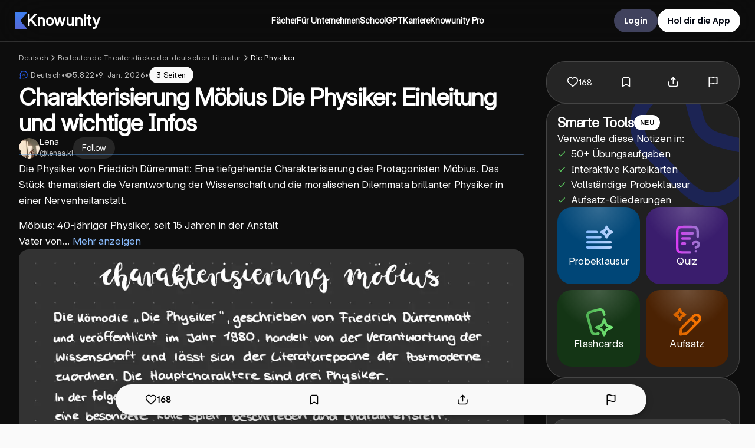

--- FILE ---
content_type: application/javascript; charset=UTF-8
request_url: https://knowunity.de/_next/static/chunks/7490-76255e33cf78c20e.js
body_size: 6351
content:
"use strict";(self.webpackChunk_N_E=self.webpackChunk_N_E||[]).push([[7490],{15819:function(e,n,t){var i,r,o=t(75271);function l(){return(l=Object.assign?Object.assign.bind():function(e){for(var n=1;n<arguments.length;n++){var t=arguments[n];for(var i in t)({}).hasOwnProperty.call(t,i)&&(e[i]=t[i])}return e}).apply(null,arguments)}n.Z=e=>o.createElement("svg",l({width:20,height:20,fill:"none",xmlns:"http://www.w3.org/2000/svg"},e),i||(i=o.createElement("g",{clipPath:"url(#expand_fullscreen_svg__a)",stroke:"#3A434A",strokeWidth:1.5,strokeLinecap:"round",strokeLinejoin:"round"},o.createElement("path",{d:"m7.296 7.296-5.73-5.73M7.36 1.56c-2.315-.23-3.587-.23-5.801 0-.23 2.214-.23 3.486 0 5.8M7.296 12.792l-5.742 5.743m.006-5.808c-.23 2.315-.23 3.587 0 5.801 2.214.23 3.486.23 5.8 0M18.532 18.532l-5.675-5.675m-.13 5.671c2.316.23 3.587.23 5.801 0 .23-2.214.23-3.485 0-5.8M18.449 1.551l-5.592 5.592m5.671.218c.23-2.315.23-3.587 0-5.801-2.214-.23-3.485-.23-5.8 0"}))),r||(r=o.createElement("defs",null,o.createElement("clipPath",{id:"expand_fullscreen_svg__a"},o.createElement("path",{fill:"#fff",d:"M0 0h20v20H0z"})))))},49468:function(e,n,t){var i,r,o=t(75271);function l(){return(l=Object.assign?Object.assign.bind():function(e){for(var n=1;n<arguments.length;n++){var t=arguments[n];for(var i in t)({}).hasOwnProperty.call(t,i)&&(e[i]=t[i])}return e}).apply(null,arguments)}n.Z=e=>o.createElement("svg",l({xmlns:"http://www.w3.org/2000/svg",viewBox:"0 0 24 24",width:24},e),i||(i=o.createElement("path",{d:"M0 0h24v24H0z",fill:"none"})),r||(r=o.createElement("path",{d:"M20 4H4c-1.1 0-1.99.9-1.99 2L2 18c0 1.1.9 2 2 2h16c1.1 0 2-.9 2-2V6c0-1.1-.9-2-2-2zm0 4-8 5-8-5V6l8 5 8-5v2z"})))},57902:function(e,n,t){var i,r,o=t(75271);function l(){return(l=Object.assign?Object.assign.bind():function(e){for(var n=1;n<arguments.length;n++){var t=arguments[n];for(var i in t)({}).hasOwnProperty.call(t,i)&&(e[i]=t[i])}return e}).apply(null,arguments)}n.Z=e=>o.createElement("svg",l({width:20,height:20,fill:"none",xmlns:"http://www.w3.org/2000/svg"},e),i||(i=o.createElement("g",{clipPath:"url(#shrink_fullscreen_svg__a)",stroke:"#3A434A",strokeWidth:1.5,strokeLinecap:"round",strokeLinejoin:"round"},o.createElement("path",{d:"M11.754 8.184 18.52 1.42M1.48 18.458l6.643-6.642M11.757 2.38c-.23 2.316-.23 3.587 0 5.801 2.214.23 3.486.23 5.801 0M8.152 17.613c.23-2.315.23-3.587 0-5.801-2.214-.23-3.486-.23-5.8 0"}))),r||(r=o.createElement("defs",null,o.createElement("clipPath",{id:"shrink_fullscreen_svg__a"},o.createElement("path",{fill:"#fff",d:"M0 0h20v20H0z"})))))},56967:function(e,n,t){var i,r,o=t(75271);function l(){return(l=Object.assign?Object.assign.bind():function(e){for(var n=1;n<arguments.length;n++){var t=arguments[n];for(var i in t)({}).hasOwnProperty.call(t,i)&&(e[i]=t[i])}return e}).apply(null,arguments)}n.Z=e=>o.createElement("svg",l({width:20,height:20,fill:"none",xmlns:"http://www.w3.org/2000/svg"},e),i||(i=o.createElement("g",{clipPath:"url(#zoom_in_svg__a)",stroke:"#3A434A",strokeWidth:1.5},o.createElement("path",{d:"M10 18.929A8.929 8.929 0 1 0 10 1.07a8.929 8.929 0 0 0 0 17.858Z"}),o.createElement("path",{d:"M10 6.429v7.142M13.571 10H6.43",strokeLinecap:"round"}))),r||(r=o.createElement("defs",null,o.createElement("clipPath",{id:"zoom_in_svg__a"},o.createElement("path",{fill:"#fff",d:"M0 0h20v20H0z"})))))},20355:function(e,n,t){var i,r,o=t(75271);function l(){return(l=Object.assign?Object.assign.bind():function(e){for(var n=1;n<arguments.length;n++){var t=arguments[n];for(var i in t)({}).hasOwnProperty.call(t,i)&&(e[i]=t[i])}return e}).apply(null,arguments)}n.Z=e=>o.createElement("svg",l({width:20,height:20,fill:"none",xmlns:"http://www.w3.org/2000/svg"},e),i||(i=o.createElement("g",{clipPath:"url(#zoom_out_svg__a)",stroke:"#3A434A",strokeWidth:1.5},o.createElement("path",{d:"M10 18.929A8.929 8.929 0 1 0 10 1.07a8.929 8.929 0 0 0 0 17.858Z"}),o.createElement("path",{d:"M13.571 10H6.43",strokeLinecap:"round"}))),r||(r=o.createElement("defs",null,o.createElement("clipPath",{id:"zoom_out_svg__a"},o.createElement("path",{fill:"#fff",d:"M0 0h20v20H0z"})))))},28094:function(e,n,t){t.d(n,{b:function(){return v}});var i=t(52676),r=t(75271),o=t(82143),l=t(94157),a=t(39532),s=t(10649),c=t(56192),d=t(38280),p=t(70884),u=t(84205),g=t(29178),h=t(93791),x=t(24892),f=t(97475);let m=d.ZP.div.withConfig({componentId:"sc-8cf0d91b-0"})(["margin:",";"],e=>{let{isSmall:n}=e;return n?"0px":"10px 0"}),w=d.ZP.div.withConfig({componentId:"sc-8cf0d91b-1"})(["position:relative;height:50px;width:","px;display:grid;padding:",";@media (max-width:750px){width:100%;place-content:start;padding:0px 0 0px 25px;}&& div{border:none;width:","px !imporant;margin:0;@media (max-width:750px){width:225px !important;}}"],e=>{let{isSmall:n}=e;return n?150:300},e=>{let{disableExtraStyling:n}=e;return n?"":"4px 0 4px 5%"},e=>{let{isSmall:n}=e;return n?150:375}),v={container:"authGoogle"},b=d.ZP.div.withConfig({componentId:"sc-8cf0d91b-2"})(["transition:all 1.5s ease;animation:showGoogleButton 1.5s 1 ease-in-out forwards;@keyframes showGoogleButton{0%{opacity:0;}50%{opacity:0;}100%{opacity:1;}}"]),k=(0,r.memo)(e=>{let{t:n}=(0,p.$G)("common"),t=(0,g.Z)(h.J.md),{initializeGoogleButton:d}=(0,f.E)(),v=(0,r.useRef)(null),[k,Z]=(0,r.useState)(!1),[y,j]=(0,r.useState)(null),P=(0,r.useCallback)(async(t,i)=>{try{await (0,o.JE)(l.Z.signInGoogle(t,i)),e.onSuccess(!1)}catch(i){if(i instanceof a.MS){i.type===s.Z.InvalidCredentials?e.handleNoAccount():i.type===s.Z.RequiresCaptcha?(Z(!0),j(t)):i.handleUnknownError(n,"auth.signInGoogle");return}throw i}},[e,n]),S=(0,r.useCallback)(async(t,i)=>{if(e.additionalSignUpAttributes)try{await (0,o.JE)(l.Z.signUpGoogle(t,e.additionalSignUpAttributes,i)),e.onSuccess(!0)}catch(e){if(e instanceof a.MS){if(e.type===s.Z.Duplicate||e.type===s.Z.EmailAccountExists||e.type===s.Z.GoogleAccountExists)return P(t,i);e.type===s.Z.RequiresCaptcha?(Z(!0),j(t)):e.handleUnknownError(n,"auth.signUpGoogle");return}throw e}},[e,P,n]),C=(0,r.useCallback)(async n=>{let{credential:t}=n;t&&(e.onClick(),(0,x.uO)("Google"),e.type===c.nL.SignIn?P(t,null):S(t,null))},[e,P,S]),E=(0,r.useCallback)(n=>{y&&(Z(!1),j(null),e.type===c.nL.SignIn?P(y,n):S(y,n))},[e.type,P,S,y]),L=(0,r.useMemo)(()=>{if(void 0===t)return null;let n=e.type===c.nL.SignIn?"signin_with":"signup_with";return{width:e.isInline?315:e.isSmall?150:t?250:400,type:n,shape:e.usePillDesign?"pill":"rectangular",callback:C}},[e.isInline,e.isSmall,t,e.type,C,e.usePillDesign]);return(0,r.useEffect)(()=>{v.current&&L&&d(v.current,L)},[d,L]),(0,i.jsxs)(m,{isSmall:e.isSmall,children:[(0,i.jsx)(u.Z,{show:k,onVerify:E}),(0,i.jsx)(w,{disableExtraStyling:e.disableExtraStyling,isSmall:e.isSmall,className:"google-container",children:(0,i.jsx)(b,{ref:v,className:"google-icon"})})]})});k.displayName="AuthGoogle",n.Z=k},76586:function(e,n,t){var i=t(52676),r=t(75271),o=t(27066),l=t(35365),a=t(85439),s=t(56192),c=t(68305),d=t(5333),p=t(28094),u=t(47378),g=t(56483),h=t(38280),x=t(47235),f=t(1226),m=t(68092),w=t(49589),v=t(54125),b=t(90682),k=t(34490),Z=t(88016),y=t(28305),j=t(52923),P=t(74319),S=t(3561),C=t(49468),E=t(58688);let L=h.ZP.a.withConfig({componentId:"sc-3aa825ab-0"})(["&&{width:100%;text-align:center;font-family:var(--font-inter);font-size:14px;font-weight:500;line-height:24px;color:",";cursor:pointer;}"],Z.ZP.colors.accentBlueContrast),_=h.ZP.div.withConfig({componentId:"sc-3aa825ab-1"})(["height:200px;svg{fill:",";}"],Z.ZP.colors.primaryGray),A=(0,h.ZP)(k.YS).withConfig({componentId:"sc-3aa825ab-2"})(["font-family:var(--font-inter) !important;font-weight:500;line-height:14px;*{line-height:14px !important;font-weight:400;font-size:12px !important;font-family:var(--font-inter) !important;}"]);n.Z=function(e){let{onSuccessSignUp:n,removeMargins:t,showToggleEmailFormButton:h,isDarkTheme:I}=e,[M,U]=(0,r.useState)(),[R,z]=(0,S.l)(!h),D=(0,d.useRouter)(),O=(0,f.NE)(D.locale),B=(0,a.v9)(e=>e.user),N=(0,a.v9)(e=>e.knower),F=(0,m.Zi)(D),G=(0,m.Db)(D,"redirect"),{t:H}=(0,b.Z)("auth"),{t:T}=(0,b.Z)("common");(0,r.useEffect)(()=>{if(null!==B){D.push((0,x.Dg)(B,{referrerScreen:null!=F?F:"signup",redirect:G}));return}(0,o.L)(c.qSS,{referrerScreen:F}),U((0,s.sJ)(O.countryCode,O.interfaceLanguageCode))},[D,B,N,O.countryCode,O.interfaceLanguageCode,F]);let J=()=>{let e=(0,v.q)(),n=(null==e?void 0:e.previousName)||(null==e?void 0:e.previousPath);return n?"/"===n?"homepage-header":n.includes("about/school-ai")?"schoolai-landingpage-header":n.includes("about/school-gpt")?"schoolgpt-landingpage-header":n.includes("knows")?"seo-know-header":F||"homepage-header":null!=F?F:"homepage-header"},W=(e,t)=>{if(e){let e=J();(0,o.L)(c.dY,{value:t,referrerScreen:e}),l.toast.success(H("auth/signUpRegisterSuccessMessage")),"schoolai-landingpage-header"===e&&(0,E.Ef)(E.lf.Subscribe)}n&&n()};return(0,i.jsx)(i.Fragment,{children:M?(0,i.jsxs)("div",{children:[(0,i.jsxs)(j.Z,{gutter:t?0:10,children:[(0,i.jsx)(p.Z,{type:s.nL.SignUp,additionalSignUpAttributes:M,onClick:()=>{},onSuccess:e=>W(e,"google"),handleNoAccount:()=>{}}),(0,i.jsx)(u.Z,{type:s.nL.SignUp,additionalSignUpAttributes:M,onClick:()=>{},onSuccess:e=>W(e,"apple"),handleNoAccount:()=>{}})]}),(0,i.jsxs)(y.S,{noMargin:t,isDarkTheme:I,children:[(0,i.jsx)("span",{}),(0,i.jsx)("p",{children:H("auth/signUpOderLabel")}),(0,i.jsx)("span",{})]}),(0,i.jsxs)(j.Z,{gutter:30,children:[R?(0,i.jsx)(j.Z,{children:(0,i.jsx)(g.Z,{type:s.nL.SignUp,additionalSignUpAttributes:M,onClick:()=>{},onSuccess:e=>W(e,"email"),removeMargins:t,isDarkTheme:I})}):(0,i.jsx)(_,{children:(0,i.jsx)(P.ZP,{fullWidth:!0,color:Z.ZP.colors.primaryGray,icon:(0,i.jsx)(C.Z,{}),borderRadius:Z.ZP.borderRadius.large,height:50,width:300,type:"secondary",onClick:z,children:(0,i.jsx)(k.oD,{color:Z.ZP.colors.primaryGray,children:T("common/continue")})})}),(0,i.jsx)(k.pN,{textAlign:"center",children:(0,i.jsx)(L,{href:(0,x.GA)({referrerScreen:F,redirect:G}),children:H("auth/signUpAlreadyHaveAnAccount")})}),(0,i.jsx)(A,{marginBottom:20,textAlign:"center",color:Z.ZP.colors.grayScaleSecondary,children:(0,w.l)(H("auth/signUpRegisterLegalMessage"),[{index:1,component:L,props:{href:x.dm}},{index:3,component:L,props:{href:x.Ju}}])})]})]}):null})}},7490:function(e,n,t){t.r(n),t.d(n,{default:function(){return ee}});var i=t(52676),r=t(75271),o=t(22107),l=t(70575),a=t(18395),s=t(38280),c=t(91354),d=t(77964),p=t(34490),u=t(68305),g=t(47235),h=t(88016),x=t(90682),f=t(27066),m=t(68092),w=t(5333),v={src:"/_next/static/media/blue_circle.8ce0b62f.png"},b=t(39271),k=t(82841),Z=t(70516),y=t(74319),j=t(85439),P=t(76586),S=t(84938),C=t(1226),E=t(52923);let L=s.ZP.div.withConfig({componentId:"sc-d95d3a9f-0"})(["left:0;right:0;top:",";margin:auto auto;display:grid;place-content:center;gap:15px;position:absolute;z-index:1;background-color:",";border-radius:",";padding:20px;width:","px;overflow:hidden;box-shadow:5px 10px 100px rgba(7,7,7,0.2);"," ",""],e=>{let{isOnlyHalfRestricted:n,showSignUpForm:t}=e;return t?"40%":n?"50%":"25%"},h.ZP.colors.white,h.ZP.borderRadius.normal,e=>{let{showSignUpForm:n}=e;return n?480:650},e=>{let{showSignUpForm:n}=e;return n?(0,s.iv)(["padding:20px 25px;button{padding:10px 0;div{width:100%;}}"]):""},e=>{let{showKnowunityAdvantagesCard:n}=e;return n?(0,s.iv)(["width:850px;padding:0px;"]):""}),_=s.ZP.div.withConfig({componentId:"sc-d95d3a9f-1"})(["display:flex;flex-direction:column;justify-content:start;position:relative;gap:20px;height:400px;width:650px;padding:15px 30px;h3{width:70%;}p{z-index:1;width:60%;}.buttons{position:absolute;left:30px;bottom:5px;z-index:2;display:flex;gap:25px;*{width:100%;}}"]),A=(s.ZP.div.withConfig({componentId:"sc-d95d3a9f-2"})(["display:grid;grid-template-columns:1fr 1.25fr;gap:0px;.advantages{width:100%;height:100%;background-color:",";display:flex;flex-direction:column;justify-content:start;align-items:center;padding:35px 10% 25px 5%;gap:35px;.advantage{display:grid;gap:10px;width:100%;*{color:",";}h3{font-size:55px;filter:drop-shadow(3px 3px 0px ",");}p{font-weight:400px !important;font-size:17px;}}}.signup-wrapper{display:grid;gap:15px;padding:15px;}border-radius:",";"],h.ZP.colors.deepSeaBlue,h.ZP.colors.white,h.ZP.colors.flamingoPink,h.ZP.borderRadius.normal),s.ZP.img.withConfig({componentId:"sc-d95d3a9f-3"})(["position:absolute;right:-25px;bottom:-25px;z-index:0;"]));var I=e=>{let{isOnlyHalfRestricted:n,know:t}=e,{t:r}=(0,x.Z)("knows"),o=(0,w.useRouter)(),l=(0,m.Zi)(o),a=t?(0,g.V5)(t.slug):"",s=(0,j.v9)(e=>e.user),c=(0,S.Q)(),d=(0,C.NE)(o.locale),E=((0,C.wn)(1e6*Z.F.downloadMillionCount,d.interfaceLanguageCode),r("knows/signupAdvantageSubtitleTotalUsers"),(0,C.wn)(1e3*Z.F.knowThousandsCount,d.interfaceLanguageCode),r("knows/signupAdvantageSubtitleTotalStudyNotes"),(0,C.wn)(Z.F.appleReviewRating,d.interfaceLanguageCode),r("knows/signupAdvantageSubtitlePositiveRating"),!s&&!c),I="know-preview-restriction-content-modal-download-button",M=e=>{(0,f.L)(u.ULC,{know:null!=t?t:void 0,useBeacon:!0,referrerScreen:l}),(0,b.yS)(e,I,a)};return(0,i.jsx)(L,{isOnlyHalfRestricted:n,showSignUpForm:E,showKnowunityAdvantagesCard:!1,children:(0,i.jsx)(i.Fragment,{children:E?(0,i.jsx)(i.Fragment,{children:(0,i.jsxs)(i.Fragment,{children:[(0,i.jsx)(p.mI,{textAlign:"center",color:h.ZP.colors.headlineDark,children:r("knows/knowDetailsConversionDialogSignUpText")}),(0,i.jsx)(P.Z,{onSuccessSignUp:()=>{(0,f.L)(u.Ujq,{referrerScreen:l,know:t}),t&&o.push((0,g.wh)(t.uuid,{referrerScreen:"contentModalsignUpFlow"}))},removeMargins:!0})]})}):(0,i.jsxs)(_,{children:[(0,i.jsx)(p.ay,{color:h.ZP.colors.headlineDark,children:r(E?"knows/knowDetailsConversionDialogSignUpText":"knows/conversionDialogExperimentVariantHeading")}),(0,i.jsx)(p.mI,{children:r("knows/knowDetailsConversionDialogText",{knowCount:Z.F.knowThousandsCount,userCount:Z.F.downloadMillionCount})}),(0,i.jsx)("div",{className:"buttons",children:E?(0,i.jsx)(y.ZL,{width:500,borderRadius:h.ZP.borderRadius.normal,color:h.ZP.colors.deepSeaBlue,href:(0,g.GB)({referrerScreen:"seo-know-header",redirect:t?(0,g.wh)(t.uuid,{referrerScreen:"seoKnow"}):void 0}),children:(0,i.jsx)(p.oD,{color:h.ZP.colors.white,style:{width:"100%"},children:r("knows/knowDetailsConversionDialogSignUpButtonText")})}):(0,i.jsxs)(i.Fragment,{children:[(0,i.jsx)(k.Z,{type:"android",isDark:!0,onClick:()=>M("android"),downloadDeepLinkPath:a,referrerScreen:I}),(0,i.jsx)(k.Z,{type:"ios",isDark:!0,onClick:()=>M("ios"),downloadDeepLinkPath:a,referrerScreen:I})]})}),(0,i.jsx)(A,{src:v.src})]})})})},M=t(29178),U=t(93791),R=t(56967),z=t(20355),D=t(57902),O=t(15819),B=t(5359),N=t(56192),F=t(28094),G=t(35365),H=t(49468),T=t(49589);let J=s.ZP.div.withConfig({componentId:"sc-1b0f3cad-0"})(["padding:0 50px;width:100%;bottom:-30px;position:sticky;z-index:1;"]),W=s.ZP.div.withConfig({componentId:"sc-1b0f3cad-1"})(["margin:auto auto;display:grid;place-content:center;gap:5px;background-color:",";border-radius:"," "," 0 0;padding:15px 0px 0px 0px;width:100%;overflow:hidden;box-shadow:5px 10px 100px rgba(7,7,7,0.2);svg{fill:",";}.options{display:grid;align-items:center;justify-content:center;gap:35px;grid-template-columns:400px 1fr;}span{transition:all 1.5s ease;animation:showEmailButton 1.5s 1 ease-in-out forwards;@keyframes showEmailButton{0%{opacity:0;}50%{opacity:0;}100%{opacity:1;}}}"],h.ZP.colors.deepSeaBlue,h.ZP.borderRadius.normal,h.ZP.borderRadius.normal,h.ZP.colors.body2Black),q=s.ZP.a.withConfig({componentId:"sc-1b0f3cad-2"})(["&&{font-size:14px !important;font-weight:600;color:",";cursor:pointer;}"],h.ZP.colors.white);var V=e=>{let{know:n}=e,[t,o]=(0,r.useState)(),{t:l}=(0,x.Z)("auth"),{t:a}=(0,x.Z)("knows"),s=(0,w.useRouter)(),c=(0,C.NE)(s.locale),d=(0,m.Zi)(s);(0,r.useEffect)(()=>{o((0,N.sJ)(c.countryCode,c.interfaceLanguageCode,n.uuid))},[n]);let v="know-preview-restriction-content-fixed-banner",b=(e,t)=>{e&&((0,f.L)(u.dY,{value:t,referrerScreen:"seo-know-modal"}),G.toast.success(l("auth/signUpRegisterSuccessMessage"))),(0,f.L)(u.Ujq,{referrerScreen:d,know:n}),s.push((0,g.wh)(n.uuid,{referrerScreen:v}))};return(0,i.jsx)(J,{children:(0,i.jsxs)(W,{children:[(0,i.jsxs)(E.Z,{gutter:10,children:[(0,i.jsx)(p.Bp,{textAlign:"center",color:h.ZP.colors.white,children:a("knows/signUpRevealStudyNote")}),(0,i.jsx)(p.pN,{textAlign:"center",color:h.ZP.colors.white,fontFamily:"var(--font-inter)",fontWeight:300,children:(0,T.l)(a("knows/signUpRegisterLegalMessage"),[{index:1,component:q,props:{href:g.dm}},{index:3,component:q,props:{href:g.Ju}}])})]}),t?(0,i.jsxs)("div",{className:"options",children:[(0,i.jsx)(F.Z,{type:N.nL.SignUp,additionalSignUpAttributes:t,onClick:()=>{},onSuccess:e=>b(e,"google"),handleNoAccount:()=>{}}),(0,i.jsx)("span",{onClick:()=>(0,f.L)(u.HaO,{know:n,referrerScreen:d}),children:(0,i.jsx)(y.ZL,{icon:(0,i.jsx)(H.Z,{}),color:h.ZP.colors.white,height:40,borderRadius:h.ZP.borderRadius.small,href:(0,g.GB)({redirect:(0,g.wh)(n.slug,{referrerScreen:v}),referrerScreen:v}),children:(0,i.jsx)(p.pN,{fontWeight:500,theme:h.ZP.colors.headlineDark,children:"Email"})})})]}):null]})})};"undefined"==typeof Promise||Promise.withResolvers||(Promise.withResolvers=function(){let e,n;return{promise:new Promise((t,i)=>{e=t,n=i}),resolve:e,reject:n}}),o.Tu.workerSrc="//unpkg.com/pdfjs-dist@".concat(o.i8,"/build/pdf.worker.min.mjs");let Y=s.ZP.div.withConfig({componentId:"sc-9270cc90-0"})(["position:relative;user-select:none;min-height:150px;border-radius:",";overflow:",";"," & .logo{position:fixed;margin-left:15px;margin-top:15px;z-index:5;}@media print{display:none;}"],h.ZP.borderRadius.small,e=>{let{showOverflow:n}=e;return n?"visible":"hidden"},e=>{let{isPreview:n}=e;return n?(0,s.iv)(["height:450px;display:grid;align-items:center;"]):(0,s.iv)(["min-height:600px;"])}),K=s.ZP.div.withConfig({componentId:"sc-9270cc90-1"})(["position:relative;display:grid;place-content:center;"]),Q=s.ZP.div.withConfig({componentId:"sc-9270cc90-2"})(["position:fixed;margin-left:20px;margin-top:75px;z-index:5;display:flex;gap:15px;flex-direction:column;justify-content:center;align-items:center;padding:5px 5px 0 5px;background-color:",";border-radius:",";z-index:5;border:2px solid ",";svg{cursor:pointer;}"],h.ZP.colors.violetBackground,h.ZP.borderRadius.normal,h.ZP.colors.violet),$=(0,s.ZP)(l.Z).withConfig({componentId:"sc-9270cc90-3"})(["position:relative;"," @media (max-width:750px){all:unset;::after{all:unset;}}"],e=>{let{isOnlyHalfBlurred:n,width:t}=e;return n?(0,s.iv)(["::after{position:absolute;bottom:0px;left:0px;z-index:0;content:' ';position:absolute;background-color:rgba(255,255,255,0.8);filter:blur(5px);-webkit-filter:blur(5px);width:",";height:50%;}"],t?"".concat(t-2,"px"):"100%"):(0,s.iv)(["filter:blur(5px);-webkit-filter:blur(5px);"])}),X=s.ZP.div.withConfig({componentId:"sc-9270cc90-4"})(["position:relative;min-height:1050px;width:",";::after{position:absolute;bottom:0px;left:0px;z-index:0;content:' ';position:absolute;background-color:rgba(255,255,255,0.8);filter:blur(5px);-webkit-filter:blur(5px);width:",";"," height:50%;}@media (max-width:750px){all:unset;::after{all:unset;}}"],e=>{let{width:n}=e;return n?"".concat(n-2,"px"):"100%"},e=>{let{width:n}=e;return n?"".concat(n-2,"px"):"100%"},e=>{let{preview:n}=e;return n?(0,s.iv)(["background-image:url(",");background-position:bottom;background-size:cover;"],n):""});var ee=e=>{var n;let[t,o]=(0,r.useState)(1),[s,u]=(0,r.useState)(),g=(0,r.useRef)(null),[h,x]=(0,r.useState)(),f=(0,j.v9)(e=>e.user),m=(0,M.Z)(U.J.md),w=(0,S.Q)(),v=e.know&&!f&&!e.disableSignupBanner,b=!(e.know&&!f)&&!e.disableSignupBanner,k=()=>{var e;x(null===(e=g.current)||void 0===e?void 0:e.offsetWidth)};(0,r.useEffect)(()=>(k(),window.addEventListener("resize",k),()=>{window.removeEventListener("resize",k)}),[]);let Z=s?Array.from(Array(s._pdfInfo.numPages).keys()):[],y=e.disableBlurring||m||f||e.disableExperiments,P=!!document.fullscreenElement;return(0,i.jsxs)(i.Fragment,{children:[e.know&&(0,i.jsx)(B.Z,{know:e.know}),(0,i.jsxs)(Y,{ref:g,onContextMenu:e=>e.preventDefault(),isPreview:null!==(n=e.isPreview)&&void 0!==n&&n,showOverflow:e.showOverflow,children:[!e.isPreview&&y&&e.enableZoom?(0,i.jsxs)(i.Fragment,{children:[(0,i.jsx)(c.Z,{className:"logo"}),(0,i.jsxs)(Q,{children:[(0,i.jsx)(p.oD,{onClick:()=>o(e=>e+=.5),children:(0,i.jsx)(R.Z,{})}),(0,i.jsx)(p.oD,{onClick:()=>o(e=>.5===e?e:e-=.5),children:(0,i.jsx)(z.Z,{})}),!e.toggleFullScreen||m||w?null:(0,i.jsx)(p.oD,{onClick:()=>e.toggleFullScreen&&e.toggleFullScreen(),children:P?(0,i.jsx)(D.Z,{}):(0,i.jsx)(O.Z,{})})]})]}):null,(0,i.jsx)(a.Z,{file:e.pdfUrl,onLoadSuccess:e=>{u(e)},loading:(0,i.jsx)(d.Z,{forceShow:!0}),children:e.isPreview?(0,i.jsx)(l.Z,{pageIndex:Z[0],width:h}):(0,i.jsxs)(i.Fragment,{children:[(y?Z:Z.splice(0,3)).map(n=>{var r,o;return(0,i.jsx)("div",{children:y?(0,i.jsx)(l.Z,{scale:t,pageIndex:n,width:h,renderTextLayer:!1,renderAnnotationLayer:!1},n):(0,i.jsx)(K,{children:n>0?(0,i.jsx)($,{pageIndex:n,width:h,renderTextLayer:!1,renderAnnotationLayer:!1},n):(0,i.jsxs)(X,{width:h,isOnlyHalfBlurred:!0,preview:null!==(o=null===(r=e.know)||void 0===r?void 0:r.thumbnailLargeUrl)&&void 0!==o?o:void 0,children:[(0,i.jsx)(l.Z,{pageIndex:0,width:h,renderTextLayer:!1,renderAnnotationLayer:!1}),b&&(0,i.jsx)(I,{know:e.know,isOnlyHalfRestricted:!0})]})},n)},"pdf-preview-".concat(n))}),v?(0,i.jsx)(V,{know:e.know}):null]})})]})]})}},49589:function(e,n,t){t.d(n,{l:function(){return a}});var i=t(72646),r=t(32586),o=t(52676),l=t(75271);let a=(e,n)=>{let t=e.split(/(\[\[|\]\])/).filter(e=>"[["!==e&&"]]"!==e),a=(e,t)=>{let o=n.find(e=>t===e.index);return o?l.createElement(o.component,(0,r._)((0,i._)({},o.props),{key:t}),e):e};return(0,o.jsx)(o.Fragment,{children:t.map((e,n)=>a(e,n))})}}}]);